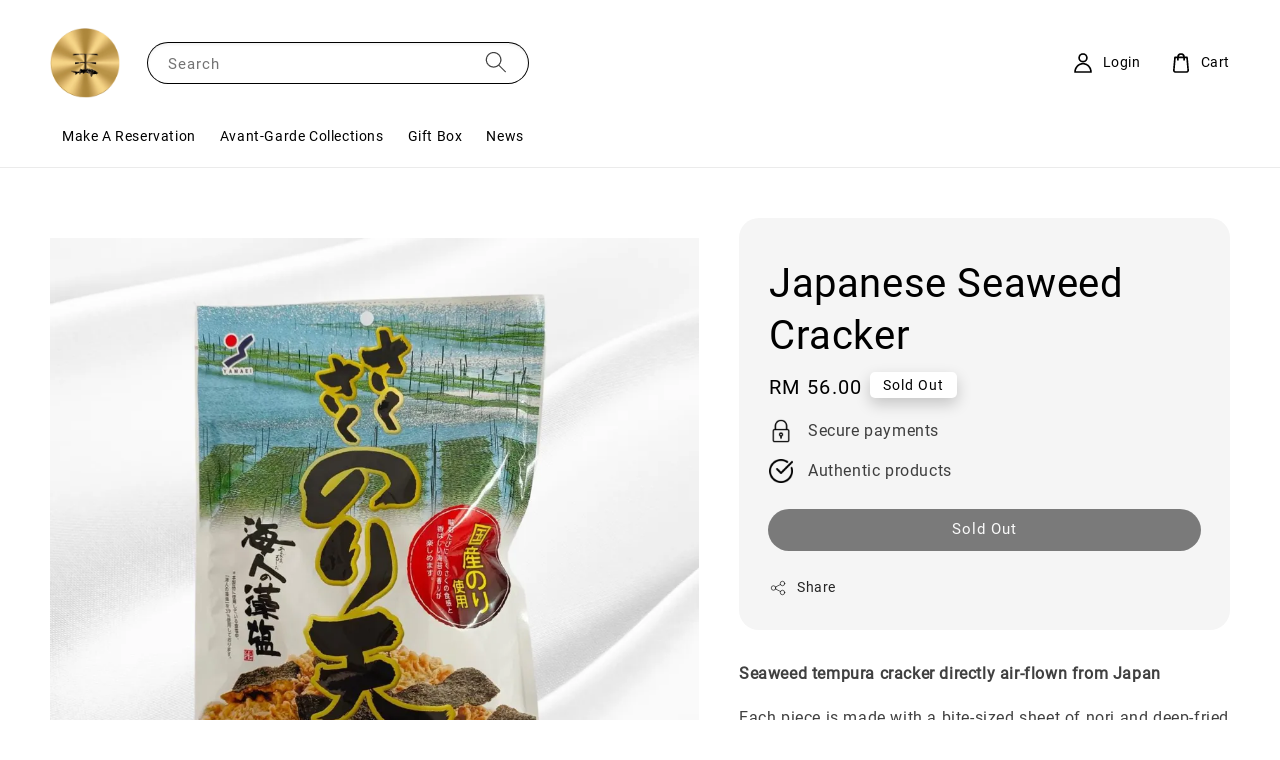

--- FILE ---
content_type: application/javascript; charset=UTF-8
request_url: https://apps.easystore.co/google-analytics/script.js?shop=elegantmalaysia.easy.co
body_size: 6305
content:
			$(document).ready(function(){

			  	(function(i,s,o,g,r,a,m){i['GoogleAnalyticsObject']=r;i[r]=i[r]||function(){
			  	(i[r].q=i[r].q||[]).push(arguments)},i[r].l=1*new Date();a=s.createElement(o),
			 	 m=s.getElementsByTagName(o)[0];a.async=1;a.src=g;m.parentNode.insertBefore(a,m)
			  	})(window,document,'script','//www.google-analytics.com/analytics.js','ga');

			  	ga('create', 'UA-233598278-1', 'auto',{'name': 'newTracker1'});

			  	var hostname = window.location.hostname;
				var url      = window.location.href;
				var product_page_url = hostname+"/products/";
				var after_purchase_data= $("[data-app-purchase]").data("app-purchase");

				var customer_id = window.__st.cid;

				ga("newTracker1.require", "linker");
				ga("newTracker1.require", "displayfeatures");

				if(customer_id && 1){
					ga('newTracker1.set', 'userId', customer_id);
				}

				function googleAnalyticSetCookie(cname, cvalue, exdays) {
					var d = new Date();
					d.setTime(d.getTime() + (exdays*24*60*60*1000));
					var expires = "expires="+ d.toUTCString();
					document.cookie = cname + "=" + cvalue + ";" + expires + ";path=/";
				}

				function googleAnalyticGetCookie(cname) {
					var name = cname + "=";
					var decodedCookie = decodeURIComponent(document.cookie);
					var ca = decodedCookie.split(';');
					for(var i = 0; i < ca.length; i++) {
						var c = ca[i];
						while (c.charAt(0) == ' ') {
							c = c.substring(1);
						}
						if (c.indexOf(name) == 0) {
							return c.substring(name.length, c.length);
						}
					}
					return "";
				}

				ga('newTracker1.send', 'pageview',{page: window.location.pathname+window.location.search, title: document.title, location: url});				ga('newTracker1.require', 'ecommerce');

				console.log("ga v2");

				function ga_v2e_purchase(ga_data){
					var cart = googleAnalyticGetCookie("cart_js");
					var ga_previous_cart = googleAnalyticGetCookie("previous_cart_ga_js");

					var revenue = ga_data.total_amount_include_transaction.replace(",", "");

					if(1 == '1'){
						revenue = ga_data.total_price;
					}

					if(ga_previous_cart == "" || (ga_previous_cart != cart)){

						var transaction = {
							'id': ga_data.order_number,
							'revenue': revenue,
							'shipping': ga_data.total_shipping.replace(",", ""),
							'tax': ga_data.total_tax.replace(",", ""),
							'currency': ga_data.currency.code
						};

						ga('newTracker1.ecommerce:addTransaction', transaction);

						var oi = ga_data['order_item'];
						for(var a=0;a < oi.length; a++)
						{
							ga('newTracker1.ecommerce:addItem', {
								'id': ga_data.order_number,
								'name': oi[a].product_name,
								'sku': oi[a].sku,
								'price': oi[a].price,
								'quantity': oi[a].quantity

							});
						}

						ga('newTracker1.send', 'event', 'checkout', 'view', 'purchase');
						ga('newTracker1.ecommerce:send');
						console.log("I am GA ecommerce, Checkout successful");
						googleAnalyticSetCookie("previous_cart_ga_js", cart, 365);

					}
				}


				if(1 == '1'){

					$("#form__spc").on("click", "#app_checkout__spc", function(){
						var checkout_data = $('[data-app-checkout]').data('app-checkout');
						ga_v2e_purchase(checkout_data);
						console.log("I am GA ec v2, Success checkout");
					});

					$("#PlaceOrder,#btn-pay-again").on("click",function(){
						var checkout_data = $('[data-app-checkout]').data('app-checkout');
						ga_v2e_purchase(checkout_data);
						console.log("I am GA ec, Success checkout");
					});

          $("#checkout-form").on("click", "#place-order", function(){
            var checkout_data = $('[data-app-checkout]').data('app-checkout');
            var revenue = checkout_data.total_price.replace(",", "");
            var currencyCode = checkout_data.currency.code;

            var cart = googleAnalyticGetCookie("cart_js");
            var ga_previous_cart = googleAnalyticGetCookie("previous_cart_ga_js");


            if(ga_previous_cart == "" || (ga_previous_cart != cart)){

              var transaction = {
                'id': checkout_data.order_number,
                'revenue': revenue,
                'shipping': checkout_data.shipping_price.replace(",", ""),
                'tax': checkout_data.tax_price.replace(",", ""),
                'currency':currencyCode
              };

              ga('newTracker1.ecommerce:addTransaction', transaction);

              var oi = checkout_data.line_items;
              for(var a=0;a < oi.length; a++)
              {
                ga('newTracker1.ecommerce:addItem', {
                  'id': checkout_data.order_number,
                  'name': oi[a].product_name,
                  'sku': oi[a].sku,
                  'price': oi[a].price,
                  'quantity': oi[a].quantity

                  });
              }

              ga('newTracker1.send', 'event', 'checkout', 'view', 'purchase');
              ga('newTracker1.ecommerce:send');
              console.log("New checkout GA ecommerce, Checkout successful");
              googleAnalyticSetCookie("previous_cart_ga_js", cart, 365);
            }
          });

				}

				if(after_purchase_data){
					if(1 == '2'){
						ga_v2e_purchase(after_purchase_data);
					}
					else if(1 == '3'){
						var ga_length = after_purchase_data.transactions.length;
						var ga_last_transaction = after_purchase_data.transactions[ga_length-1];

						if(ga_last_transaction){
							var ga_payment_status = ga_last_transaction.status;
							if(ga_payment_status){
								ga_v2e_purchase(after_purchase_data);
							}
						}
					}
				}


			});

--- FILE ---
content_type: image/svg+xml
request_url: https://s3.dualstack.ap-southeast-1.amazonaws.com/eesb.public/images/payment/payments_stripe.svg
body_size: 1282
content:
<svg id="Layer_1" data-name="Layer 1" xmlns="http://www.w3.org/2000/svg" viewBox="0 0 300 100"><title>payments_stripe</title><path d="M71.69,42.33c0-1.8,1.8-2.71,4.21-2.71a25.9,25.9,0,0,1,12,3.31V31.51a34.27,34.27,0,0,0-12-2.4c-9.62,0-16.23,5.11-16.23,13.83,0,13.23,18,10.82,18,16.83,0,2.1-1.8,3-4.51,3-3.91,0-9-1.8-12.93-3.91V70.29A34.39,34.39,0,0,0,73.19,73c9.92,0,16.53-4.81,16.53-13.53C90,45,71.69,47.75,71.69,42.33ZM146.54,72.1h12V30h-12Zm-40.88-52-11.72,2.4V60.37A12,12,0,0,0,106.26,72.7c3.91,0,6.91-.6,8.42-1.5V61.57c-1.5.6-9,2.71-9-4.21V40.23h9V30h-9Zm25.25,13.53-.3-3.61H119.79V72.1h12V43.54c3-3.61,8.12-3,9.62-2.4V30C139.93,29.41,133.92,28.51,130.91,33.62Zm15.63-6.91,12-2.4V14.38l-12,2.4Zm93.79,24.35c0-12.33-6-21.94-17.44-21.94s-18.34,9.62-18.34,21.94c0,14.43,8.12,21.64,19.84,21.64,5.71,0,9.92-1.2,13.23-3.31V60.07a23.33,23.33,0,0,1-11.72,2.71c-4.81,0-8.72-1.8-9.32-7.52H240A17.2,17.2,0,0,0,240.33,51.05Zm-23.75-4.51c0-5.41,3.31-7.52,6.31-7.52s6,2.1,6,7.52ZM185,29.11A12.31,12.31,0,0,0,175.7,33l-.3-3H164.58V85.62l12-2.1V70c1.8,1.2,4.21,3,8.42,3,8.72,0,16.53-6.91,16.53-22.25C201.25,36.92,193.44,29.11,185,29.11Zm-3,33.07a6.82,6.82,0,0,1-5.71-2.4V42a6.82,6.82,0,0,1,5.71-2.4c4.51,0,7.52,4.81,7.52,11.12C189.53,57.37,186.52,62.17,182,62.17Z" style="fill:#32325d"/></svg>

--- FILE ---
content_type: text/plain
request_url: https://www.google-analytics.com/j/collect?v=1&_v=j102&a=1886651035&t=pageview&_s=1&dl=https%3A%2F%2Fwww.elegantfinefood.com%2Fcollections%2Fhome-delivery%2Fproducts%2Fjapanese-seaweed-cracker&dp=%2Fcollections%2Fhome-delivery%2Fproducts%2Fjapanese-seaweed-cracker&ul=en-us%40posix&dt=Japanese%20Seaweed%20Cracker%20%E2%80%93%20Elegant%20Fine%20Food&sr=1280x720&vp=1280x720&_u=KGDAgEABBAAAACgCI~&jid=1909698323&gjid=1385314661&cid=1925205894.1769634269&tid=UA-233598278-1&_gid=1330154965.1769634269&_slc=1&z=1128235142
body_size: -452
content:
2,cG-51NB35VZW6